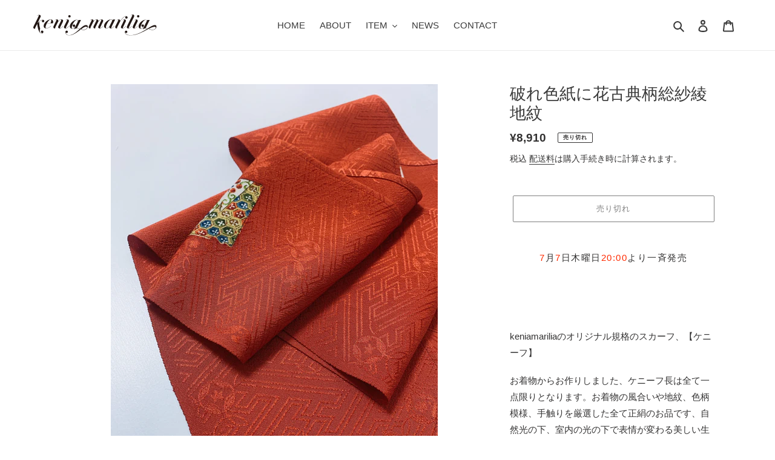

--- FILE ---
content_type: text/javascript
request_url: https://keniamarilia.jp/cdn/shop/t/6/assets/home.js?v=73488444333465509811656841525
body_size: -516
content:
const slider=function(){const heroSlider=new Swiper(".grid--blog",{loop:!0,speed:1e3,autoplay:{delay:3e3},pagination:{el:".hero-swiper-pagination",clickable:!0},navigation:{nextEl:".hero-swiper-button-next",prevEl:".hero-swiper-button-prev"},breakpoints:{0:{slidesPerView:1.1,centeredSlides:!0,loopedSlides:3},768:{slidesPerView:"auto",spaceBetween:40}}}),staffPicksSlider=new Swiper(".staff-picks-swiper-container",{slidesPerView:1.5,spaceBetween:40,loop:!0,loopedSlides:3,centeredSlides:!0,speed:1e3,autoplay:{delay:3e3},pagination:{el:".staff-picks-swiper-pagination",clickable:!0},navigation:{nextEl:".staff-picks-swiper-button-next",prevEl:".staff-picks-swiper-button-prev"},breakpoints:{768:{slidesPerView:2.4,spaceBetween:32}}})};slider();
//# sourceMappingURL=/cdn/shop/t/6/assets/home.js.map?v=73488444333465509811656841525
